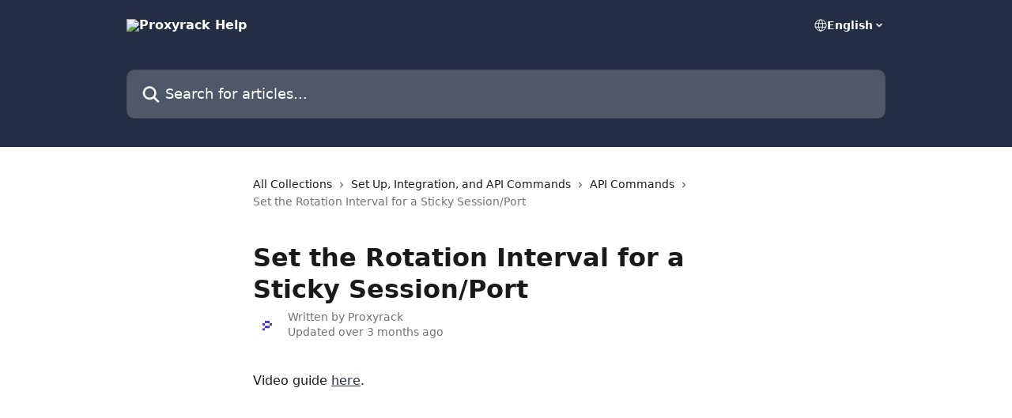

--- FILE ---
content_type: text/html; charset=utf-8
request_url: https://help.proxyrack.com/en/articles/5829865-set-the-rotation-interval-for-a-sticky-session-port
body_size: 15344
content:
<!DOCTYPE html><html lang="en"><head><meta charSet="utf-8" data-next-head=""/><title data-next-head="">Set the Rotation Interval for a Sticky Session/Port | Proxyrack Help</title><meta property="og:title" content="Set the Rotation Interval for a Sticky Session/Port | Proxyrack Help" data-next-head=""/><meta name="twitter:title" content="Set the Rotation Interval for a Sticky Session/Port | Proxyrack Help" data-next-head=""/><meta property="og:description" content="" data-next-head=""/><meta name="twitter:description" content="" data-next-head=""/><meta name="description" content="" data-next-head=""/><meta property="og:type" content="article" data-next-head=""/><meta name="robots" content="all" data-next-head=""/><meta name="viewport" content="width=device-width, initial-scale=1" data-next-head=""/><link href="https://static.intercomassets.com/assets/educate/educate-favicon-64x64-at-2x-52016a3500a250d0b118c0a04ddd13b1a7364a27759483536dd1940bccdefc20.png" rel="icon" data-next-head=""/><link rel="canonical" href="https://help.proxyrack.com/en/articles/5829865-set-the-rotation-interval-for-a-sticky-session-port" data-next-head=""/><link rel="alternate" href="https://help.proxyrack.com/en/articles/5829865-set-the-rotation-interval-for-a-sticky-session-port" hrefLang="en" data-next-head=""/><link rel="alternate" href="https://help.proxyrack.com/de/articles/5829865-textinhalt-legen-sie-das-rotationsintervall-fur-eine-sticky-session-port-fest" hrefLang="de" data-next-head=""/><link rel="alternate" href="https://help.proxyrack.com/hi/articles/5829865-पिन-सत-र-पोर-ट-के-लिए-रोटेशन-अंतराल-सेट-करें" hrefLang="hi" data-next-head=""/><link rel="alternate" href="https://help.proxyrack.com/id/articles/5829865-tetapkan-interval-rotasi-untuk-sesi-port-sticky" hrefLang="id" data-next-head=""/><link rel="alternate" href="https://help.proxyrack.com/zh-CN/articles/5829865-设置粘性会话-端口的轮换间隔" hrefLang="zh-CN" data-next-head=""/><link rel="alternate" href="https://help.proxyrack.com/es/articles/5829865-establecer-el-intervalo-de-rotacion-para-una-sesion-puerto-persistente" hrefLang="es" data-next-head=""/><link rel="alternate" href="https://help.proxyrack.com/vi/articles/5829865-nội-dung-van-bản-dặt-khoảng-thời-gian-xoay-vong-cho-phien-dinh-cổng" hrefLang="vi" data-next-head=""/><link rel="alternate" href="https://help.proxyrack.com/en/articles/5829865-set-the-rotation-interval-for-a-sticky-session-port" hrefLang="x-default" data-next-head=""/><link nonce="LsVfW+YmGNxdJLt3c3IjmPT7UPAY9deYM6QetBGsz+w=" rel="preload" href="https://static.intercomassets.com/_next/static/css/3141721a1e975790.css" as="style"/><link nonce="LsVfW+YmGNxdJLt3c3IjmPT7UPAY9deYM6QetBGsz+w=" rel="stylesheet" href="https://static.intercomassets.com/_next/static/css/3141721a1e975790.css" data-n-g=""/><noscript data-n-css="LsVfW+YmGNxdJLt3c3IjmPT7UPAY9deYM6QetBGsz+w="></noscript><script defer="" nonce="LsVfW+YmGNxdJLt3c3IjmPT7UPAY9deYM6QetBGsz+w=" nomodule="" src="https://static.intercomassets.com/_next/static/chunks/polyfills-42372ed130431b0a.js"></script><script defer="" src="https://static.intercomassets.com/_next/static/chunks/7506.a4d4b38169fb1abb.js" nonce="LsVfW+YmGNxdJLt3c3IjmPT7UPAY9deYM6QetBGsz+w="></script><script src="https://static.intercomassets.com/_next/static/chunks/webpack-667cd6b3774ffaeb.js" nonce="LsVfW+YmGNxdJLt3c3IjmPT7UPAY9deYM6QetBGsz+w=" defer=""></script><script src="https://static.intercomassets.com/_next/static/chunks/framework-1f1b8d38c1d86c61.js" nonce="LsVfW+YmGNxdJLt3c3IjmPT7UPAY9deYM6QetBGsz+w=" defer=""></script><script src="https://static.intercomassets.com/_next/static/chunks/main-2c5e5f2c49cfa8a6.js" nonce="LsVfW+YmGNxdJLt3c3IjmPT7UPAY9deYM6QetBGsz+w=" defer=""></script><script src="https://static.intercomassets.com/_next/static/chunks/pages/_app-e1ef7ba820863143.js" nonce="LsVfW+YmGNxdJLt3c3IjmPT7UPAY9deYM6QetBGsz+w=" defer=""></script><script src="https://static.intercomassets.com/_next/static/chunks/d0502abb-aa607f45f5026044.js" nonce="LsVfW+YmGNxdJLt3c3IjmPT7UPAY9deYM6QetBGsz+w=" defer=""></script><script src="https://static.intercomassets.com/_next/static/chunks/6190-ef428f6633b5a03f.js" nonce="LsVfW+YmGNxdJLt3c3IjmPT7UPAY9deYM6QetBGsz+w=" defer=""></script><script src="https://static.intercomassets.com/_next/static/chunks/5729-6d79ddfe1353a77c.js" nonce="LsVfW+YmGNxdJLt3c3IjmPT7UPAY9deYM6QetBGsz+w=" defer=""></script><script src="https://static.intercomassets.com/_next/static/chunks/2384-242e4a028ba58b01.js" nonce="LsVfW+YmGNxdJLt3c3IjmPT7UPAY9deYM6QetBGsz+w=" defer=""></script><script src="https://static.intercomassets.com/_next/static/chunks/4835-9db7cd232aae5617.js" nonce="LsVfW+YmGNxdJLt3c3IjmPT7UPAY9deYM6QetBGsz+w=" defer=""></script><script src="https://static.intercomassets.com/_next/static/chunks/2735-6fafbb9ff4abfca1.js" nonce="LsVfW+YmGNxdJLt3c3IjmPT7UPAY9deYM6QetBGsz+w=" defer=""></script><script src="https://static.intercomassets.com/_next/static/chunks/pages/%5BhelpCenterIdentifier%5D/%5Blocale%5D/articles/%5BarticleSlug%5D-0426bb822f2fd459.js" nonce="LsVfW+YmGNxdJLt3c3IjmPT7UPAY9deYM6QetBGsz+w=" defer=""></script><script src="https://static.intercomassets.com/_next/static/7e1K3eo3oeKlAsbhZbrHM/_buildManifest.js" nonce="LsVfW+YmGNxdJLt3c3IjmPT7UPAY9deYM6QetBGsz+w=" defer=""></script><script src="https://static.intercomassets.com/_next/static/7e1K3eo3oeKlAsbhZbrHM/_ssgManifest.js" nonce="LsVfW+YmGNxdJLt3c3IjmPT7UPAY9deYM6QetBGsz+w=" defer=""></script><meta name="sentry-trace" content="141618ce8ec9ac2dd520c69f94aa4d9e-ff3db8c28c274909-0"/><meta name="baggage" content="sentry-environment=production,sentry-release=389cbaa7c7b88427c31f6ff365d99b3236e2d519,sentry-public_key=187f842308a64dea9f1f64d4b1b9c298,sentry-trace_id=141618ce8ec9ac2dd520c69f94aa4d9e,sentry-org_id=2129,sentry-sampled=false,sentry-sample_rand=0.6508359793070054,sentry-sample_rate=0"/><style id="__jsx-514281621">:root{--body-bg: rgb(255, 255, 255);
--body-image: none;
--body-bg-rgb: 255, 255, 255;
--body-border: rgb(230, 230, 230);
--body-primary-color: #1a1a1a;
--body-secondary-color: #737373;
--body-reaction-bg: rgb(242, 242, 242);
--body-reaction-text-color: rgb(64, 64, 64);
--body-toc-active-border: #737373;
--body-toc-inactive-border: #f2f2f2;
--body-toc-inactive-color: #737373;
--body-toc-active-font-weight: 400;
--body-table-border: rgb(204, 204, 204);
--body-color: hsl(0, 0%, 0%);
--footer-bg: rgb(255, 255, 255);
--footer-image: none;
--footer-border: rgb(230, 230, 230);
--footer-color: hsl(211, 10%, 61%);
--header-bg: rgb(35, 45, 67);
--header-image: url(https://downloads.intercomcdn.com/i/o/305972/108370142eb439f19acf3f0b/6156d3233346db1be4974492530a3cd7.png);
--header-color: hsl(0, 0%, 100%);
--collection-card-bg: rgb(255, 255, 255);
--collection-card-image: none;
--collection-card-color: hsl(221, 31%, 20%);
--card-bg: rgb(255, 255, 255);
--card-border-color: rgb(230, 230, 230);
--card-border-inner-radius: 6px;
--card-border-radius: 8px;
--card-shadow: 0 1px 2px 0 rgb(0 0 0 / 0.05);
--search-bar-border-radius: 10px;
--search-bar-width: 100%;
--ticket-blue-bg-color: #dce1f9;
--ticket-blue-text-color: #334bfa;
--ticket-green-bg-color: #d7efdc;
--ticket-green-text-color: #0f7134;
--ticket-orange-bg-color: #ffebdb;
--ticket-orange-text-color: #b24d00;
--ticket-red-bg-color: #ffdbdb;
--ticket-red-text-color: #df2020;
--header-height: 245px;
--header-subheader-background-color: ;
--header-subheader-font-color: ;
--content-block-color: hsl(0, 0%, 0%);
--content-block-button-color: hsl(0, 0%, 0%);
--content-block-button-radius: nullpx;
--primary-color: hsl(221, 31%, 20%);
--primary-color-alpha-10: hsla(221, 31%, 20%, 0.1);
--primary-color-alpha-60: hsla(221, 31%, 20%, 0.6);
--text-on-primary-color: #ffffff}</style><style id="__jsx-1611979459">:root{--font-family-primary: system-ui, "Segoe UI", "Roboto", "Helvetica", "Arial", sans-serif, "Apple Color Emoji", "Segoe UI Emoji", "Segoe UI Symbol"}</style><style id="__jsx-2466147061">:root{--font-family-secondary: system-ui, "Segoe UI", "Roboto", "Helvetica", "Arial", sans-serif, "Apple Color Emoji", "Segoe UI Emoji", "Segoe UI Symbol"}</style><style id="__jsx-cf6f0ea00fa5c760">.fade-background.jsx-cf6f0ea00fa5c760{background:radial-gradient(333.38%100%at 50%0%,rgba(var(--body-bg-rgb),0)0%,rgba(var(--body-bg-rgb),.00925356)11.67%,rgba(var(--body-bg-rgb),.0337355)21.17%,rgba(var(--body-bg-rgb),.0718242)28.85%,rgba(var(--body-bg-rgb),.121898)35.03%,rgba(var(--body-bg-rgb),.182336)40.05%,rgba(var(--body-bg-rgb),.251516)44.25%,rgba(var(--body-bg-rgb),.327818)47.96%,rgba(var(--body-bg-rgb),.409618)51.51%,rgba(var(--body-bg-rgb),.495297)55.23%,rgba(var(--body-bg-rgb),.583232)59.47%,rgba(var(--body-bg-rgb),.671801)64.55%,rgba(var(--body-bg-rgb),.759385)70.81%,rgba(var(--body-bg-rgb),.84436)78.58%,rgba(var(--body-bg-rgb),.9551)88.2%,rgba(var(--body-bg-rgb),1)100%),var(--header-image),var(--header-bg);background-size:cover;background-position-x:center}</style><style id="__jsx-4bed0c08ce36899e">.article_body a:not(.intercom-h2b-button){color:var(--primary-color)}article a.intercom-h2b-button{background-color:var(--primary-color);border:0}.zendesk-article table{overflow-x:scroll!important;display:block!important;height:auto!important}.intercom-interblocks-unordered-nested-list ul,.intercom-interblocks-ordered-nested-list ol{margin-top:16px;margin-bottom:16px}.intercom-interblocks-unordered-nested-list ul .intercom-interblocks-unordered-nested-list ul,.intercom-interblocks-unordered-nested-list ul .intercom-interblocks-ordered-nested-list ol,.intercom-interblocks-ordered-nested-list ol .intercom-interblocks-ordered-nested-list ol,.intercom-interblocks-ordered-nested-list ol .intercom-interblocks-unordered-nested-list ul{margin-top:0;margin-bottom:0}.intercom-interblocks-image a:focus{outline-offset:3px}</style></head><body><div id="__next"><div dir="ltr" class="h-full w-full"><a href="#main-content" class="sr-only font-bold text-header-color focus:not-sr-only focus:absolute focus:left-4 focus:top-4 focus:z-50" aria-roledescription="Link, Press control-option-right-arrow to exit">Skip to main content</a><main class="header__lite"><header id="header" data-testid="header" class="jsx-cf6f0ea00fa5c760 flex flex-col text-header-color"><div class="jsx-cf6f0ea00fa5c760 relative flex grow flex-col mb-9 bg-header-bg bg-header-image bg-cover bg-center pb-9"><div id="sr-announcement" aria-live="polite" class="jsx-cf6f0ea00fa5c760 sr-only"></div><div class="jsx-cf6f0ea00fa5c760 flex h-full flex-col items-center marker:shrink-0"><section class="relative flex w-full flex-col mb-6 pb-6"><div class="header__meta_wrapper flex justify-center px-5 pt-6 leading-none sm:px-10"><div class="flex items-center w-240" data-testid="subheader-container"><div class="mo__body header__site_name"><div class="header__logo"><a href="/en/"><img src="https://downloads.intercomcdn.com/i/o/304522/c2957e4c84831a00cb5d19c1/985dd15ab911b7b9daa3363f9b9f447a.png" height="153" alt="Proxyrack Help"/></a></div></div><div><div class="flex items-center font-semibold"><div class="flex items-center md:hidden" data-testid="small-screen-children"><button class="flex items-center border-none bg-transparent px-1.5" data-testid="hamburger-menu-button" aria-label="Open menu"><svg width="24" height="24" viewBox="0 0 16 16" xmlns="http://www.w3.org/2000/svg" class="fill-current"><path d="M1.86861 2C1.38889 2 1 2.3806 1 2.85008C1 3.31957 1.38889 3.70017 1.86861 3.70017H14.1314C14.6111 3.70017 15 3.31957 15 2.85008C15 2.3806 14.6111 2 14.1314 2H1.86861Z"></path><path d="M1 8C1 7.53051 1.38889 7.14992 1.86861 7.14992H14.1314C14.6111 7.14992 15 7.53051 15 8C15 8.46949 14.6111 8.85008 14.1314 8.85008H1.86861C1.38889 8.85008 1 8.46949 1 8Z"></path><path d="M1 13.1499C1 12.6804 1.38889 12.2998 1.86861 12.2998H14.1314C14.6111 12.2998 15 12.6804 15 13.1499C15 13.6194 14.6111 14 14.1314 14H1.86861C1.38889 14 1 13.6194 1 13.1499Z"></path></svg></button><div class="fixed right-0 top-0 z-50 h-full w-full hidden" data-testid="hamburger-menu"><div class="flex h-full w-full justify-end bg-black bg-opacity-30"><div class="flex h-fit w-full flex-col bg-white opacity-100 sm:h-full sm:w-1/2"><button class="text-body-font flex items-center self-end border-none bg-transparent pr-6 pt-6" data-testid="hamburger-menu-close-button" aria-label="Close menu"><svg width="24" height="24" viewBox="0 0 16 16" xmlns="http://www.w3.org/2000/svg"><path d="M3.5097 3.5097C3.84165 3.17776 4.37984 3.17776 4.71178 3.5097L7.99983 6.79775L11.2879 3.5097C11.6198 3.17776 12.158 3.17776 12.49 3.5097C12.8219 3.84165 12.8219 4.37984 12.49 4.71178L9.20191 7.99983L12.49 11.2879C12.8219 11.6198 12.8219 12.158 12.49 12.49C12.158 12.8219 11.6198 12.8219 11.2879 12.49L7.99983 9.20191L4.71178 12.49C4.37984 12.8219 3.84165 12.8219 3.5097 12.49C3.17776 12.158 3.17776 11.6198 3.5097 11.2879L6.79775 7.99983L3.5097 4.71178C3.17776 4.37984 3.17776 3.84165 3.5097 3.5097Z"></path></svg></button><nav class="flex flex-col pl-4 text-black"><div class="relative cursor-pointer has-[:focus]:outline"><select class="peer absolute z-10 block h-6 w-full cursor-pointer opacity-0 md:text-base" aria-label="Change language" id="language-selector"><option value="/en/articles/5829865-set-the-rotation-interval-for-a-sticky-session-port" class="text-black" selected="">English</option><option value="/de/articles/5829865-textinhalt-legen-sie-das-rotationsintervall-fur-eine-sticky-session-port-fest" class="text-black">Deutsch</option><option value="/hi/articles/5829865-पिन-सत-र-पोर-ट-के-लिए-रोटेशन-अंतराल-सेट-करें" class="text-black">hi</option><option value="/id/articles/5829865-tetapkan-interval-rotasi-untuk-sesi-port-sticky" class="text-black">Bahasa Indonesia</option><option value="/zh-CN/articles/5829865-设置粘性会话-端口的轮换间隔" class="text-black">简体中文</option><option value="/es/articles/5829865-establecer-el-intervalo-de-rotacion-para-una-sesion-puerto-persistente" class="text-black">Español</option><option value="/vi/articles/5829865-nội-dung-van-bản-dặt-khoảng-thời-gian-xoay-vong-cho-phien-dinh-cổng" class="text-black">Tiếng Việt</option></select><div class="mb-10 ml-5 flex items-center gap-1 text-md hover:opacity-80 peer-hover:opacity-80 md:m-0 md:ml-3 md:text-base" aria-hidden="true"><svg id="locale-picker-globe" width="16" height="16" viewBox="0 0 16 16" fill="none" xmlns="http://www.w3.org/2000/svg" class="shrink-0" aria-hidden="true"><path d="M8 15C11.866 15 15 11.866 15 8C15 4.13401 11.866 1 8 1C4.13401 1 1 4.13401 1 8C1 11.866 4.13401 15 8 15Z" stroke="currentColor" stroke-linecap="round" stroke-linejoin="round"></path><path d="M8 15C9.39949 15 10.534 11.866 10.534 8C10.534 4.13401 9.39949 1 8 1C6.60051 1 5.466 4.13401 5.466 8C5.466 11.866 6.60051 15 8 15Z" stroke="currentColor" stroke-linecap="round" stroke-linejoin="round"></path><path d="M1.448 5.75989H14.524" stroke="currentColor" stroke-linecap="round" stroke-linejoin="round"></path><path d="M1.448 10.2402H14.524" stroke="currentColor" stroke-linecap="round" stroke-linejoin="round"></path></svg>English<svg id="locale-picker-arrow" width="16" height="16" viewBox="0 0 16 16" fill="none" xmlns="http://www.w3.org/2000/svg" class="shrink-0" aria-hidden="true"><path d="M5 6.5L8.00093 9.5L11 6.50187" stroke="currentColor" stroke-width="1.5" stroke-linecap="round" stroke-linejoin="round"></path></svg></div></div></nav></div></div></div></div><nav class="hidden items-center md:flex" data-testid="large-screen-children"><div class="relative cursor-pointer has-[:focus]:outline"><select class="peer absolute z-10 block h-6 w-full cursor-pointer opacity-0 md:text-base" aria-label="Change language" id="language-selector"><option value="/en/articles/5829865-set-the-rotation-interval-for-a-sticky-session-port" class="text-black" selected="">English</option><option value="/de/articles/5829865-textinhalt-legen-sie-das-rotationsintervall-fur-eine-sticky-session-port-fest" class="text-black">Deutsch</option><option value="/hi/articles/5829865-पिन-सत-र-पोर-ट-के-लिए-रोटेशन-अंतराल-सेट-करें" class="text-black">hi</option><option value="/id/articles/5829865-tetapkan-interval-rotasi-untuk-sesi-port-sticky" class="text-black">Bahasa Indonesia</option><option value="/zh-CN/articles/5829865-设置粘性会话-端口的轮换间隔" class="text-black">简体中文</option><option value="/es/articles/5829865-establecer-el-intervalo-de-rotacion-para-una-sesion-puerto-persistente" class="text-black">Español</option><option value="/vi/articles/5829865-nội-dung-van-bản-dặt-khoảng-thời-gian-xoay-vong-cho-phien-dinh-cổng" class="text-black">Tiếng Việt</option></select><div class="mb-10 ml-5 flex items-center gap-1 text-md hover:opacity-80 peer-hover:opacity-80 md:m-0 md:ml-3 md:text-base" aria-hidden="true"><svg id="locale-picker-globe" width="16" height="16" viewBox="0 0 16 16" fill="none" xmlns="http://www.w3.org/2000/svg" class="shrink-0" aria-hidden="true"><path d="M8 15C11.866 15 15 11.866 15 8C15 4.13401 11.866 1 8 1C4.13401 1 1 4.13401 1 8C1 11.866 4.13401 15 8 15Z" stroke="currentColor" stroke-linecap="round" stroke-linejoin="round"></path><path d="M8 15C9.39949 15 10.534 11.866 10.534 8C10.534 4.13401 9.39949 1 8 1C6.60051 1 5.466 4.13401 5.466 8C5.466 11.866 6.60051 15 8 15Z" stroke="currentColor" stroke-linecap="round" stroke-linejoin="round"></path><path d="M1.448 5.75989H14.524" stroke="currentColor" stroke-linecap="round" stroke-linejoin="round"></path><path d="M1.448 10.2402H14.524" stroke="currentColor" stroke-linecap="round" stroke-linejoin="round"></path></svg>English<svg id="locale-picker-arrow" width="16" height="16" viewBox="0 0 16 16" fill="none" xmlns="http://www.w3.org/2000/svg" class="shrink-0" aria-hidden="true"><path d="M5 6.5L8.00093 9.5L11 6.50187" stroke="currentColor" stroke-width="1.5" stroke-linecap="round" stroke-linejoin="round"></path></svg></div></div></nav></div></div></div></div></section><section class="relative mx-5 flex h-full w-full flex-col items-center px-5 sm:px-10"><div class="flex h-full max-w-full flex-col w-240" data-testid="main-header-container"><div id="search-bar" class="relative w-full"><form action="/en/" autoComplete="off"><div class="flex w-full flex-col"><div class="relative flex w-full sm:w-search-bar"><label for="search-input" class="sr-only">Search for articles...</label><input id="search-input" type="text" autoComplete="off" class="peer w-full rounded-search-bar border border-black-alpha-8 bg-white-alpha-20 p-4 ps-12 font-secondary text-lg text-header-color shadow-search-bar outline-none transition ease-linear placeholder:text-header-color hover:bg-white-alpha-27 hover:shadow-search-bar-hover focus:border-transparent focus:bg-white focus:text-black-10 focus:shadow-search-bar-focused placeholder:focus:text-black-45" placeholder="Search for articles..." name="q" aria-label="Search for articles..." value=""/><div class="absolute inset-y-0 start-0 flex items-center fill-header-color peer-focus-visible:fill-black-45 pointer-events-none ps-5"><svg width="22" height="21" viewBox="0 0 22 21" xmlns="http://www.w3.org/2000/svg" class="fill-inherit" aria-hidden="true"><path fill-rule="evenodd" clip-rule="evenodd" d="M3.27485 8.7001C3.27485 5.42781 5.92757 2.7751 9.19985 2.7751C12.4721 2.7751 15.1249 5.42781 15.1249 8.7001C15.1249 11.9724 12.4721 14.6251 9.19985 14.6251C5.92757 14.6251 3.27485 11.9724 3.27485 8.7001ZM9.19985 0.225098C4.51924 0.225098 0.724854 4.01948 0.724854 8.7001C0.724854 13.3807 4.51924 17.1751 9.19985 17.1751C11.0802 17.1751 12.8176 16.5627 14.2234 15.5265L19.0981 20.4013C19.5961 20.8992 20.4033 20.8992 20.9013 20.4013C21.3992 19.9033 21.3992 19.0961 20.9013 18.5981L16.0264 13.7233C17.0625 12.3176 17.6749 10.5804 17.6749 8.7001C17.6749 4.01948 13.8805 0.225098 9.19985 0.225098Z"></path></svg></div></div></div></form></div></div></section></div></div></header><div class="z-1 flex shrink-0 grow basis-auto justify-center px-5 sm:px-10"><section data-testid="main-content" id="main-content" class="max-w-full w-240"><section data-testid="article-section" class="section section__article"><div class="justify-center flex"><div class="relative z-3 w-full lg:max-w-160 "><div class="flex pb-6 max-md:pb-2 lg:max-w-160"><div tabindex="-1" class="focus:outline-none"><div class="flex flex-wrap items-baseline pb-4 text-base" tabindex="0" role="navigation" aria-label="Breadcrumb"><a href="/en/" class="pr-2 text-body-primary-color no-underline hover:text-body-secondary-color">All Collections</a><div class="pr-2" aria-hidden="true"><svg width="6" height="10" viewBox="0 0 6 10" class="block h-2 w-2 fill-body-secondary-color rtl:rotate-180" xmlns="http://www.w3.org/2000/svg"><path fill-rule="evenodd" clip-rule="evenodd" d="M0.648862 0.898862C0.316916 1.23081 0.316916 1.769 0.648862 2.10094L3.54782 4.9999L0.648862 7.89886C0.316916 8.23081 0.316917 8.769 0.648862 9.10094C0.980808 9.43289 1.519 9.43289 1.85094 9.10094L5.35094 5.60094C5.68289 5.269 5.68289 4.73081 5.35094 4.39886L1.85094 0.898862C1.519 0.566916 0.980807 0.566916 0.648862 0.898862Z"></path></svg></div><a href="https://help.proxyrack.com/en/collections/5479235-set-up-integration-and-api-commands" class="pr-2 text-body-primary-color no-underline hover:text-body-secondary-color" data-testid="breadcrumb-0">Set Up, Integration, and API Commands</a><div class="pr-2" aria-hidden="true"><svg width="6" height="10" viewBox="0 0 6 10" class="block h-2 w-2 fill-body-secondary-color rtl:rotate-180" xmlns="http://www.w3.org/2000/svg"><path fill-rule="evenodd" clip-rule="evenodd" d="M0.648862 0.898862C0.316916 1.23081 0.316916 1.769 0.648862 2.10094L3.54782 4.9999L0.648862 7.89886C0.316916 8.23081 0.316917 8.769 0.648862 9.10094C0.980808 9.43289 1.519 9.43289 1.85094 9.10094L5.35094 5.60094C5.68289 5.269 5.68289 4.73081 5.35094 4.39886L1.85094 0.898862C1.519 0.566916 0.980807 0.566916 0.648862 0.898862Z"></path></svg></div><a href="https://help.proxyrack.com/en/collections/3262707-api-commands" class="pr-2 text-body-primary-color no-underline hover:text-body-secondary-color" data-testid="breadcrumb-1">API Commands</a><div class="pr-2" aria-hidden="true"><svg width="6" height="10" viewBox="0 0 6 10" class="block h-2 w-2 fill-body-secondary-color rtl:rotate-180" xmlns="http://www.w3.org/2000/svg"><path fill-rule="evenodd" clip-rule="evenodd" d="M0.648862 0.898862C0.316916 1.23081 0.316916 1.769 0.648862 2.10094L3.54782 4.9999L0.648862 7.89886C0.316916 8.23081 0.316917 8.769 0.648862 9.10094C0.980808 9.43289 1.519 9.43289 1.85094 9.10094L5.35094 5.60094C5.68289 5.269 5.68289 4.73081 5.35094 4.39886L1.85094 0.898862C1.519 0.566916 0.980807 0.566916 0.648862 0.898862Z"></path></svg></div><div class="text-body-secondary-color">Set the Rotation Interval for a Sticky Session/Port</div></div></div></div><div class=""><div class="article intercom-force-break"><div class="mb-10 max-lg:mb-6"><div class="flex flex-col gap-4"><div class="flex flex-col"><h1 class="mb-1 font-primary text-2xl font-bold leading-10 text-body-primary-color">Set the Rotation Interval for a Sticky Session/Port</h1></div><div class="avatar"><div class="avatar__photo"><img width="24" height="24" src="https://static.intercomassets.com/avatars/7557484/square_128/Proxyrack-Icon-Default_1x-1736941514.jpg" alt="Proxyrack avatar" class="inline-flex items-center justify-center rounded-full bg-primary text-lg font-bold leading-6 text-primary-text shadow-solid-2 shadow-body-bg [&amp;:nth-child(n+2)]:hidden lg:[&amp;:nth-child(n+2)]:inline-flex h-8 w-8 sm:h-9 sm:w-9"/></div><div class="avatar__info -mt-0.5 text-base"><span class="text-body-secondary-color"><div>Written by <span>Proxyrack</span></div> <!-- -->Updated over 3 months ago</span></div></div></div></div><div class="jsx-4bed0c08ce36899e "><div class="jsx-4bed0c08ce36899e article_body"><article class="jsx-4bed0c08ce36899e "><div class="intercom-interblocks-paragraph no-margin intercom-interblocks-align-left"><p>Video guide <a href="https://youtu.be/XLQRaOFtOlE" rel="nofollow noopener noreferrer" target="_blank">here</a>.</p></div><div class="intercom-interblocks-video"><iframe src="https://www.youtube.com/embed/XLQRaOFtOlE" frameborder="0" allowfullscreen="allowfullscreen" referrerPolicy="strict-origin-when-cross-origin"></iframe></div><div class="intercom-interblocks-paragraph no-margin intercom-interblocks-align-left"><p> </p></div><div class="intercom-interblocks-paragraph no-margin intercom-interblocks-align-left"><p> </p></div><div class="intercom-interblocks-paragraph no-margin intercom-interblocks-align-left"><p>A sticky port will connect you to an external IP address that will remain static for a set amount of time and then rotate. You can set how long it will take for the port to rotate in one of two ways:</p></div><div class="intercom-interblocks-ordered-nested-list"><ol><li><div class="intercom-interblocks-paragraph no-margin intercom-interblocks-align-left"><p>Through your dashboard</p></div></li><li><div class="intercom-interblocks-paragraph no-margin intercom-interblocks-align-left"><p>Using the Proxyrack API</p></div></li></ol></div><div class="intercom-interblocks-callout" style="background-color:#e3e7fa80;border-color:#334bfa33"><div class="intercom-interblocks-paragraph no-margin intercom-interblocks-align-left"><p><b>Please note: The minimum rotation interval is 3 minutes or 180 seconds. There is no maximum. However, if you are using residential proxies, the IP you are connected to may go offline in the middle of your rotation interval.</b></p></div></div><div class="intercom-interblocks-subheading intercom-interblocks-align-left"><h2 id="h_3f215187e3">Dashboard</h2></div><div class="intercom-interblocks-paragraph no-margin intercom-interblocks-align-left"><p>In your dashboard, select the proxies you would like to use from the left-hand navigation menu. Once there, click on the &quot;Settings&quot; tab and make sure that &quot;Sticky Ports&quot; are highlighted, like you see below.</p></div><div class="intercom-interblocks-image intercom-interblocks-align-left"><a href="https://downloads.intercomcdn.com/i/o/nyaxvw9f/1779300947/b5f96904b3603d2ce1f3a9796151/Screenshot+2025-10-15+at+13_22_15.png?expires=1768947300&amp;signature=5f66849b3665dede222adf231bcdba32d32947841f54718ee29951c7e9e52a77&amp;req=dScgH8p%2BnYhbXvMW1HO4zUYDlxM7ujOwX0ZUl%2F%2FqDCq23JZi2j837HWZigDk%0AbITJl7SZ6NFqfCznPsI%3D%0A" target="_blank" rel="noreferrer nofollow noopener"><img src="https://downloads.intercomcdn.com/i/o/nyaxvw9f/1779300947/b5f96904b3603d2ce1f3a9796151/Screenshot+2025-10-15+at+13_22_15.png?expires=1768947300&amp;signature=5f66849b3665dede222adf231bcdba32d32947841f54718ee29951c7e9e52a77&amp;req=dScgH8p%2BnYhbXvMW1HO4zUYDlxM7ujOwX0ZUl%2F%2FqDCq23JZi2j837HWZigDk%0AbITJl7SZ6NFqfCznPsI%3D%0A" width="2112" height="876"/></a></div><div class="intercom-interblocks-paragraph no-margin intercom-interblocks-align-left"><p> </p></div><div class="intercom-interblocks-paragraph no-margin intercom-interblocks-align-left"><p>Under where it says &quot;Sticky Ports&quot; you will see a list of the ports set up. Click on &#x27;Add Settings&#x27; or select one of the existing ones and edit it on the 3 dots icon. <br/>You can choose an option to set the rotation interval for that specific port or all of your ports. <br/>Keep in mind that to apply that setting for all your ports you should enable that option at the bottom of the box.</p></div><div class="intercom-interblocks-image intercom-interblocks-align-left"><a href="https://downloads.intercomcdn.com/i/o/nyaxvw9f/1779307971/840450c0c3a41ec6460d3a7d0eb8/Screenshot+2025-10-15+at+13_24_22.png?expires=1768947300&amp;signature=99ba5102359d63167c4b2e6a967cabec25d1b9202374d6a39c79a3b08bbc2df9&amp;req=dScgH8p%2BmohYWPMW1HO4zedxewOvfooyOV%2FJR5n0QuUpcfjV%2Faizk5sj%2BMIo%0ApYUgyk3bEpQzHOcmq54%3D%0A" target="_blank" rel="noreferrer nofollow noopener"><img src="https://downloads.intercomcdn.com/i/o/nyaxvw9f/1779307971/840450c0c3a41ec6460d3a7d0eb8/Screenshot+2025-10-15+at+13_24_22.png?expires=1768947300&amp;signature=99ba5102359d63167c4b2e6a967cabec25d1b9202374d6a39c79a3b08bbc2df9&amp;req=dScgH8p%2BmohYWPMW1HO4zedxewOvfooyOV%2FJR5n0QuUpcfjV%2Faizk5sj%2BMIo%0ApYUgyk3bEpQzHOcmq54%3D%0A" width="784" height="1360"/></a></div><div class="intercom-interblocks-paragraph no-margin intercom-interblocks-align-left"><p>  </p></div><div class="intercom-interblocks-paragraph no-margin intercom-interblocks-align-left"><p>Click on the &#x27;Rotation Interval&#x27; box and you will see a dropdown appear. </p></div><div class="intercom-interblocks-image intercom-interblocks-align-left"><a href="https://downloads.intercomcdn.com/i/o/nyaxvw9f/1779331126/b8eff3ecb8aca0b6d5bfa83848f1/Screenshot+2025-10-15+at+13_41_56.png?expires=1768947300&amp;signature=d4df3fe9a40828e8b63077f59435158d95c50480da48569b7ec941927e5926e7&amp;req=dScgH8p9nIBdX%2FMW1HO4zXkWJEgb8Av3BcGNp2wrQAlBree6oaUXcvCokKGi%0ADOwYePMDDsI5akLirS0%3D%0A" target="_blank" rel="noreferrer nofollow noopener"><img src="https://downloads.intercomcdn.com/i/o/nyaxvw9f/1779331126/b8eff3ecb8aca0b6d5bfa83848f1/Screenshot+2025-10-15+at+13_41_56.png?expires=1768947300&amp;signature=d4df3fe9a40828e8b63077f59435158d95c50480da48569b7ec941927e5926e7&amp;req=dScgH8p9nIBdX%2FMW1HO4zXkWJEgb8Av3BcGNp2wrQAlBree6oaUXcvCokKGi%0ADOwYePMDDsI5akLirS0%3D%0A" width="774" height="1358"/></a></div><div class="intercom-interblocks-paragraph no-margin intercom-interblocks-align-left"><p> </p></div><div class="intercom-interblocks-paragraph no-margin intercom-interblocks-align-left"><p>Select the port number and rotation interval that you would like and click &quot;Save&quot;.</p></div><div class="intercom-interblocks-image intercom-interblocks-align-left"><a href="https://downloads.intercomcdn.com/i/o/nyaxvw9f/1779334153/1f80344870da893ca5b84e613579/Screenshot+2025-10-15+at+13_43_00.png?expires=1768947300&amp;signature=1c1809aeef03c29aa1295e9eae3a265113185752fb3a7c4ba1980e775defa383&amp;req=dScgH8p9mYBaWvMW1HO4zcidF6Qqh4RZlZQurgJ1QA47GUWpR6%2ByWkSadycj%0AW%2FasbTxEN1HErhi2AAQ%3D%0A" target="_blank" rel="noreferrer nofollow noopener"><img src="https://downloads.intercomcdn.com/i/o/nyaxvw9f/1779334153/1f80344870da893ca5b84e613579/Screenshot+2025-10-15+at+13_43_00.png?expires=1768947300&amp;signature=1c1809aeef03c29aa1295e9eae3a265113185752fb3a7c4ba1980e775defa383&amp;req=dScgH8p9mYBaWvMW1HO4zcidF6Qqh4RZlZQurgJ1QA47GUWpR6%2ByWkSadycj%0AW%2FasbTxEN1HErhi2AAQ%3D%0A" width="788" height="1362"/></a></div><div class="intercom-interblocks-paragraph no-margin intercom-interblocks-align-left"><p> </p></div><div class="intercom-interblocks-paragraph no-margin intercom-interblocks-align-left"><p>This will set the rotation interval for just the port that you have entered.</p></div><div class="intercom-interblocks-paragraph no-margin intercom-interblocks-align-left"><p> </p></div><div class="intercom-interblocks-paragraph no-margin intercom-interblocks-align-left"><p> </p></div><div class="intercom-interblocks-subheading intercom-interblocks-align-left"><h2 id="h_b0bea1aadb">Proxyrack API</h2></div><div class="intercom-interblocks-paragraph no-margin intercom-interblocks-align-left"><p>You can set the rotation interval by adjusting your username wherever you have configured your proxies using either the dash syntax or the semicolon syntax:</p></div><div class="intercom-interblocks-ordered-nested-list"><ol><li><div class="intercom-interblocks-paragraph no-margin intercom-interblocks-align-left"><p>Dash Syntax: Add &quot;-refreshMinutes-{number of minutes}&quot; or &quot;-refreshSeconds-{number of seconds}&quot; after your username</p></div></li><li><div class="intercom-interblocks-paragraph no-margin intercom-interblocks-align-left"><p>Semicolon Syntax: Add &quot;;refreshMinutes={number of minutes}&quot; or &quot;;refreshSeconds={number of seconds}&quot; after your username</p></div></li></ol></div><div class="intercom-interblocks-callout" style="background-color:#e3e7fa80;border-color:#334bfa33"><div class="intercom-interblocks-paragraph no-margin intercom-interblocks-align-left"><p>Please note that cURL is used below as an example. You do not need to use cURL in order to set the rotation interval. You can do this wherever you have configured your proxies, such as in a browser, code, etc.</p></div></div><div class="intercom-interblocks-paragraph no-margin intercom-interblocks-align-left"><p><b>Examples</b></p></div><div class="intercom-interblocks-paragraph no-margin intercom-interblocks-align-left"><p>Unmetered Residential: <br/>​Dash Syntax: <code>curl -x unmetered.residential.proxyrack.net:10000 -U &#x27;username-refreshSeconds-180:passsword&#x27; http://example.com</code><br/>​Semicolon Syntax: <code>curl -x unmetered.residential.proxyrack.net:10000 -U &#x27;username;refreshMinutes=10:passsword&#x27; http://example.com</code></p></div><div class="intercom-interblocks-paragraph no-margin intercom-interblocks-align-left"><p> </p></div><div class="intercom-interblocks-paragraph no-margin intercom-interblocks-align-left"><p> </p></div><div class="intercom-interblocks-paragraph no-margin intercom-interblocks-align-left"><p>Premium Residential: <br/>​​Dash Syntax: <code>curl -x premium.residential.proxyrack.net:10000 -U &#x27;username-refreshSeconds-180:passsword&#x27; http://example.com</code><br/>​Semicolon Syntax: ​<code>curl -x premium.residential.proxyrack.net:10000 -U &#x27;username;refreshMinutes=10:passsword&#x27; http://example.com</code></p></div><div class="intercom-interblocks-paragraph no-margin intercom-interblocks-align-left"><p> </p></div><div class="intercom-interblocks-paragraph no-margin intercom-interblocks-align-left"><p> </p></div><div class="intercom-interblocks-paragraph no-margin intercom-interblocks-align-left"><p>Private Unmetered Residential: <br/>​​Dash Syntax: <code>curl -x private.residential.proxyrack.net:10000 -U &#x27;username-refreshSeconds-180:passsword&#x27; http://example.com</code><br/>​​Semicolon Syntax: <code>curl -x private.residential.proxyrack.net:10000 -U &#x27;username;refreshMinutes=10:passsword&#x27; http://example.com</code></p></div><div class="intercom-interblocks-paragraph no-margin intercom-interblocks-align-left"><p> </p></div><div class="intercom-interblocks-paragraph no-margin intercom-interblocks-align-left"><p> </p></div><div class="intercom-interblocks-paragraph no-margin intercom-interblocks-align-left"><p>USA Rotating Datacenter: <br/>​​Dash Syntax: <code>curl -x usa.rotating.proxyrack.net:10000 -U &#x27;username-refreshSeconds-180:passsword&#x27; http://example.com</code><br/>​Semicolon Syntax: ​<code>curl -x usa.rotating.proxyrack.net:10000 -U &#x27;username;refreshMinutes=10:passsword&#x27; http://example.com</code></p></div><div class="intercom-interblocks-paragraph no-margin intercom-interblocks-align-left"><p> </p></div><div class="intercom-interblocks-paragraph no-margin intercom-interblocks-align-left"><p> </p></div><div class="intercom-interblocks-paragraph no-margin intercom-interblocks-align-left"><p>Global Rotating Datacenter: <br/>​​Dash Syntax: <code>curl -x global.rotating.proxyrack.net:10000 -U &#x27;username-refreshSeconds-180:passsword&#x27; http://example.com</code><br/>​​Semicolon Syntax: <code>curl -x global.rotating.proxyrack.net:10000 -U &#x27;username;refreshMinutes=10:passsword&#x27; http://example.com</code></p></div><div class="intercom-interblocks-paragraph no-margin intercom-interblocks-align-left"><p> </p></div></article></div></div></div></div><div class="intercom-reaction-picker -mb-4 -ml-4 -mr-4 mt-6 rounded-card sm:-mb-2 sm:-ml-1 sm:-mr-1 sm:mt-8" role="group" aria-label="feedback form"><div class="intercom-reaction-prompt">Did this answer your question?</div><div class="intercom-reactions-container"><button class="intercom-reaction" aria-label="Disappointed Reaction" tabindex="0" data-reaction-text="disappointed" aria-pressed="false"><span title="Disappointed">😞</span></button><button class="intercom-reaction" aria-label="Neutral Reaction" tabindex="0" data-reaction-text="neutral" aria-pressed="false"><span title="Neutral">😐</span></button><button class="intercom-reaction" aria-label="Smiley Reaction" tabindex="0" data-reaction-text="smiley" aria-pressed="false"><span title="Smiley">😃</span></button></div></div></div></div></section></section></div><footer id="footer" class="mt-24 shrink-0 bg-footer-bg px-0 py-12 text-left text-base text-footer-color"><div class="shrink-0 grow basis-auto px-5 sm:px-10"><div class="mx-auto max-w-240 sm:w-auto"><div><div class="text-center" data-testid="simple-footer-layout"><div class="align-middle text-lg text-footer-color"><a class="no-underline" href="/en/"><img data-testid="logo-img" src="https://downloads.intercomcdn.com/i/o/304522/c2957e4c84831a00cb5d19c1/985dd15ab911b7b9daa3363f9b9f447a.png" alt="Proxyrack Help" class="max-h-8 contrast-80 inline"/></a></div><div class="mt-10 flex justify-center"><div class="flex items-center text-sm" data-testid="intercom-advert-branding"><svg width="14" height="14" viewBox="0 0 16 16" fill="none" xmlns="http://www.w3.org/2000/svg"><title>Intercom</title><g clip-path="url(#clip0_1870_86937)"><path d="M14 0H2C0.895 0 0 0.895 0 2V14C0 15.105 0.895 16 2 16H14C15.105 16 16 15.105 16 14V2C16 0.895 15.105 0 14 0ZM10.133 3.02C10.133 2.727 10.373 2.49 10.667 2.49C10.961 2.49 11.2 2.727 11.2 3.02V10.134C11.2 10.428 10.96 10.667 10.667 10.667C10.372 10.667 10.133 10.427 10.133 10.134V3.02ZM7.467 2.672C7.467 2.375 7.705 2.132 8 2.132C8.294 2.132 8.533 2.375 8.533 2.672V10.484C8.533 10.781 8.293 11.022 8 11.022C7.705 11.022 7.467 10.782 7.467 10.484V2.672ZM4.8 3.022C4.8 2.727 5.04 2.489 5.333 2.489C5.628 2.489 5.867 2.726 5.867 3.019V10.133C5.867 10.427 5.627 10.666 5.333 10.666C5.039 10.666 4.8 10.426 4.8 10.133V3.02V3.022ZM2.133 4.088C2.133 3.792 2.373 3.554 2.667 3.554C2.961 3.554 3.2 3.792 3.2 4.087V8.887C3.2 9.18 2.96 9.419 2.667 9.419C2.372 9.419 2.133 9.179 2.133 8.886V4.086V4.088ZM13.68 12.136C13.598 12.206 11.622 13.866 8 13.866C4.378 13.866 2.402 12.206 2.32 12.136C2.096 11.946 2.07 11.608 2.262 11.384C2.452 11.161 2.789 11.134 3.012 11.324C3.044 11.355 4.808 12.8 8 12.8C11.232 12.8 12.97 11.343 12.986 11.328C13.209 11.138 13.546 11.163 13.738 11.386C13.93 11.61 13.904 11.946 13.68 12.138V12.136ZM13.867 8.886C13.867 9.181 13.627 9.42 13.333 9.42C13.039 9.42 12.8 9.18 12.8 8.887V4.087C12.8 3.791 13.04 3.553 13.333 3.553C13.628 3.553 13.867 3.791 13.867 4.086V8.886Z" class="fill-current"></path></g><defs><clipPath id="clip0_1870_86937"><rect width="16" height="16" fill="none"></rect></clipPath></defs></svg><a href="https://www.intercom.com/intercom-link?company=Proxyrack&amp;solution=customer-support&amp;utm_campaign=intercom-link&amp;utm_content=We+run+on+Intercom&amp;utm_medium=help-center&amp;utm_referrer=https%3A%2F%2Fhelp.proxyrack.com%2Fen%2Farticles%2F5829865-set-the-rotation-interval-for-a-sticky-session-port&amp;utm_source=desktop-web" class="pl-2 align-middle no-underline">We run on Intercom</a></div></div><div class="flex justify-center"><div class="mt-2"><a href="https://www.intercom.com/dsa-report-form" target="_blank" rel="nofollow noreferrer noopener" class="no-underline" data-testid="report-content-link">Report Content</a></div></div></div></div></div></div></footer></main></div></div><script id="__NEXT_DATA__" type="application/json" nonce="LsVfW+YmGNxdJLt3c3IjmPT7UPAY9deYM6QetBGsz+w=">{"props":{"pageProps":{"app":{"id":"nyaxvw9f","messengerUrl":"https://widget.intercom.io/widget/nyaxvw9f","name":"Proxyrack","poweredByIntercomUrl":"https://www.intercom.com/intercom-link?company=Proxyrack\u0026solution=customer-support\u0026utm_campaign=intercom-link\u0026utm_content=We+run+on+Intercom\u0026utm_medium=help-center\u0026utm_referrer=https%3A%2F%2Fhelp.proxyrack.com%2Fen%2Farticles%2F5829865-set-the-rotation-interval-for-a-sticky-session-port\u0026utm_source=desktop-web","features":{"consentBannerBeta":false,"customNotFoundErrorMessage":false,"disableFontPreloading":false,"disableNoMarginClassTransformation":false,"finOnHelpCenter":false,"hideIconsWithBackgroundImages":false,"messengerCustomFonts":false}},"helpCenterSite":{"customDomain":"help.proxyrack.com","defaultLocale":"en","disableBranding":false,"externalLoginName":null,"externalLoginUrl":null,"footerContactDetails":null,"footerLinks":{"custom":[],"socialLinks":[],"linkGroups":[]},"headerLinks":[],"homeCollectionCols":1,"googleAnalyticsTrackingId":"","googleTagManagerId":null,"pathPrefixForCustomDomain":null,"seoIndexingEnabled":true,"helpCenterId":2991770,"url":"https://help.proxyrack.com","customizedFooterTextContent":null,"consentBannerConfig":null,"canInjectCustomScripts":false,"scriptSection":1,"customScriptFilesExist":false},"localeLinks":[{"id":"en","absoluteUrl":"https://help.proxyrack.com/en/articles/5829865-set-the-rotation-interval-for-a-sticky-session-port","available":true,"name":"English","selected":true,"url":"/en/articles/5829865-set-the-rotation-interval-for-a-sticky-session-port"},{"id":"de","absoluteUrl":"https://help.proxyrack.com/de/articles/5829865-textinhalt-legen-sie-das-rotationsintervall-fur-eine-sticky-session-port-fest","available":true,"name":"Deutsch","selected":false,"url":"/de/articles/5829865-textinhalt-legen-sie-das-rotationsintervall-fur-eine-sticky-session-port-fest"},{"id":"hi","absoluteUrl":"https://help.proxyrack.com/hi/articles/5829865-पिन-सत-र-पोर-ट-के-लिए-रोटेशन-अंतराल-सेट-करें","available":true,"name":"hi","selected":false,"url":"/hi/articles/5829865-पिन-सत-र-पोर-ट-के-लिए-रोटेशन-अंतराल-सेट-करें"},{"id":"id","absoluteUrl":"https://help.proxyrack.com/id/articles/5829865-tetapkan-interval-rotasi-untuk-sesi-port-sticky","available":true,"name":"Bahasa Indonesia","selected":false,"url":"/id/articles/5829865-tetapkan-interval-rotasi-untuk-sesi-port-sticky"},{"id":"zh-CN","absoluteUrl":"https://help.proxyrack.com/zh-CN/articles/5829865-设置粘性会话-端口的轮换间隔","available":true,"name":"简体中文","selected":false,"url":"/zh-CN/articles/5829865-设置粘性会话-端口的轮换间隔"},{"id":"es","absoluteUrl":"https://help.proxyrack.com/es/articles/5829865-establecer-el-intervalo-de-rotacion-para-una-sesion-puerto-persistente","available":true,"name":"Español","selected":false,"url":"/es/articles/5829865-establecer-el-intervalo-de-rotacion-para-una-sesion-puerto-persistente"},{"id":"vi","absoluteUrl":"https://help.proxyrack.com/vi/articles/5829865-nội-dung-van-bản-dặt-khoảng-thời-gian-xoay-vong-cho-phien-dinh-cổng","available":true,"name":"Tiếng Việt","selected":false,"url":"/vi/articles/5829865-nội-dung-van-bản-dặt-khoảng-thời-gian-xoay-vong-cho-phien-dinh-cổng"}],"requestContext":{"articleSource":null,"academy":false,"canonicalUrl":"https://help.proxyrack.com/en/articles/5829865-set-the-rotation-interval-for-a-sticky-session-port","headerless":false,"isDefaultDomainRequest":false,"nonce":"LsVfW+YmGNxdJLt3c3IjmPT7UPAY9deYM6QetBGsz+w=","rootUrl":"/en/","sheetUserCipher":null,"type":"help-center"},"theme":{"color":"232D43","siteName":"Proxyrack Help","headline":"","headerFontColor":"FFFFFF","logo":"https://downloads.intercomcdn.com/i/o/304522/c2957e4c84831a00cb5d19c1/985dd15ab911b7b9daa3363f9b9f447a.png","logoHeight":"153","header":"https://downloads.intercomcdn.com/i/o/305972/108370142eb439f19acf3f0b/6156d3233346db1be4974492530a3cd7.png","favicon":"https://static.intercomassets.com/assets/educate/educate-favicon-64x64-at-2x-52016a3500a250d0b118c0a04ddd13b1a7364a27759483536dd1940bccdefc20.png","locale":"en","homeUrl":"https://www.proxyrack.com","social":null,"urlPrefixForDefaultDomain":"https://intercom.help/proxyrack","customDomain":"help.proxyrack.com","customDomainUsesSsl":true,"customizationOptions":{"customizationType":1,"header":{"backgroundColor":"#232D43","fontColor":"#FFFFFF","fadeToEdge":false,"backgroundGradient":null,"backgroundImageId":null,"backgroundImageUrl":null},"body":{"backgroundColor":null,"fontColor":null,"fadeToEdge":null,"backgroundGradient":null,"backgroundImageId":null},"footer":{"backgroundColor":null,"fontColor":null,"fadeToEdge":null,"backgroundGradient":null,"backgroundImageId":null,"showRichTextField":false},"layout":{"homePage":{"blocks":[{"type":"tickets-portal-link","enabled":false},{"type":"collection-list","columns":1,"template":0}]},"collectionsPage":{"showArticleDescriptions":false},"articlePage":{},"searchPage":{}},"collectionCard":{"global":{"backgroundColor":null,"fontColor":null,"fadeToEdge":null,"backgroundGradient":null,"backgroundImageId":null,"showIcons":true,"backgroundImageUrl":null},"collections":[]},"global":{"font":{"customFontFaces":[],"primary":null,"secondary":null},"componentStyle":{"card":{"type":null,"borderRadius":null}},"namedComponents":{"header":{"subheader":{"enabled":false,"style":{"backgroundColor":null,"fontColor":null}},"style":{"height":null,"align":null,"justify":null}},"searchBar":{"style":{"width":null,"borderRadius":null}},"footer":{"type":0}},"brand":{"colors":[],"websiteUrl":""}},"contentBlock":{"blockStyle":{"backgroundColor":null,"fontColor":null,"fadeToEdge":null,"backgroundGradient":null,"backgroundImageId":null,"backgroundImageUrl":null},"buttonOptions":{"backgroundColor":null,"fontColor":null,"borderRadius":null},"isFullWidth":false}},"helpCenterName":"Proxyrack Help","footerLogo":"https://downloads.intercomcdn.com/i/o/304522/c2957e4c84831a00cb5d19c1/985dd15ab911b7b9daa3363f9b9f447a.png","footerLogoHeight":"153","localisedInformation":{"contentBlock":null}},"user":{"userId":"2201f690-5cc1-4d27-9133-5cd18525cc3f","role":"visitor_role","country_code":null},"articleContent":{"articleId":"5829865","author":{"avatar":"https://static.intercomassets.com/avatars/7557484/square_128/Proxyrack-Icon-Default_1x-1736941514.jpg","name":"Proxyrack","first_name":"Proxyrack","avatar_shape":"circle"},"blocks":[{"type":"paragraph","text":"Video guide \u003ca href=\"https://youtu.be/XLQRaOFtOlE\" rel=\"nofollow noopener noreferrer\" target=\"_blank\"\u003ehere\u003c/a\u003e.","class":"no-margin"},{"type":"video","provider":"youtube","id":"XLQRaOFtOlE"},{"type":"paragraph","text":" ","class":"no-margin"},{"type":"paragraph","text":" ","class":"no-margin"},{"type":"paragraph","text":"A sticky port will connect you to an external IP address that will remain static for a set amount of time and then rotate. You can set how long it will take for the port to rotate in one of two ways:","class":"no-margin"},{"type":"orderedNestedList","text":"1. Through your dashboard\n2. Using the Proxyrack API","items":[{"content":[{"type":"paragraph","text":"Through your dashboard","class":"no-margin"}]},{"content":[{"type":"paragraph","text":"Using the Proxyrack API","class":"no-margin"}]}]},{"type":"callout","content":[{"type":"paragraph","text":"\u003cb\u003ePlease note: The minimum rotation interval is 3 minutes or 180 seconds. There is no maximum. However, if you are using residential proxies, the IP you are connected to may go offline in the middle of your rotation interval.\u003c/b\u003e","class":"no-margin"}],"style":{"backgroundColor":"#e3e7fa80","borderColor":"#334bfa33"}},{"type":"subheading","text":"Dashboard","idAttribute":"h_3f215187e3"},{"type":"paragraph","text":"In your dashboard, select the proxies you would like to use from the left-hand navigation menu. Once there, click on the \"Settings\" tab and make sure that \"Sticky Ports\" are highlighted, like you see below.","class":"no-margin"},{"type":"image","url":"https://downloads.intercomcdn.com/i/o/nyaxvw9f/1779300947/b5f96904b3603d2ce1f3a9796151/Screenshot+2025-10-15+at+13_22_15.png?expires=1768947300\u0026signature=5f66849b3665dede222adf231bcdba32d32947841f54718ee29951c7e9e52a77\u0026req=dScgH8p%2BnYhbXvMW1HO4zUYDlxM7ujOwX0ZUl%2F%2FqDCq23JZi2j837HWZigDk%0AbITJl7SZ6NFqfCznPsI%3D%0A","width":2112,"height":876},{"type":"paragraph","text":" ","class":"no-margin"},{"type":"paragraph","text":"Under where it says \"Sticky Ports\" you will see a list of the ports set up. Click on 'Add Settings' or select one of the existing ones and edit it on the 3 dots icon. \u003cbr\u003eYou can choose an option to set the rotation interval for that specific port or all of your ports. \u003cbr\u003eKeep in mind that to apply that setting for all your ports you should enable that option at the bottom of the box.","class":"no-margin"},{"type":"image","url":"https://downloads.intercomcdn.com/i/o/nyaxvw9f/1779307971/840450c0c3a41ec6460d3a7d0eb8/Screenshot+2025-10-15+at+13_24_22.png?expires=1768947300\u0026signature=99ba5102359d63167c4b2e6a967cabec25d1b9202374d6a39c79a3b08bbc2df9\u0026req=dScgH8p%2BmohYWPMW1HO4zedxewOvfooyOV%2FJR5n0QuUpcfjV%2Faizk5sj%2BMIo%0ApYUgyk3bEpQzHOcmq54%3D%0A","width":784,"height":1360},{"type":"paragraph","text":"  ","class":"no-margin"},{"type":"paragraph","text":"Click on the 'Rotation Interval' box and you will see a dropdown appear. ","class":"no-margin"},{"type":"image","url":"https://downloads.intercomcdn.com/i/o/nyaxvw9f/1779331126/b8eff3ecb8aca0b6d5bfa83848f1/Screenshot+2025-10-15+at+13_41_56.png?expires=1768947300\u0026signature=d4df3fe9a40828e8b63077f59435158d95c50480da48569b7ec941927e5926e7\u0026req=dScgH8p9nIBdX%2FMW1HO4zXkWJEgb8Av3BcGNp2wrQAlBree6oaUXcvCokKGi%0ADOwYePMDDsI5akLirS0%3D%0A","width":774,"height":1358},{"type":"paragraph","text":" ","class":"no-margin"},{"type":"paragraph","text":"Select the port number and rotation interval that you would like and click \"Save\".","class":"no-margin"},{"type":"image","url":"https://downloads.intercomcdn.com/i/o/nyaxvw9f/1779334153/1f80344870da893ca5b84e613579/Screenshot+2025-10-15+at+13_43_00.png?expires=1768947300\u0026signature=1c1809aeef03c29aa1295e9eae3a265113185752fb3a7c4ba1980e775defa383\u0026req=dScgH8p9mYBaWvMW1HO4zcidF6Qqh4RZlZQurgJ1QA47GUWpR6%2ByWkSadycj%0AW%2FasbTxEN1HErhi2AAQ%3D%0A","width":788,"height":1362},{"type":"paragraph","text":" ","class":"no-margin"},{"type":"paragraph","text":"This will set the rotation interval for just the port that you have entered.","class":"no-margin"},{"type":"paragraph","text":" ","class":"no-margin"},{"type":"paragraph","text":" ","class":"no-margin"},{"type":"subheading","text":"Proxyrack API","idAttribute":"h_b0bea1aadb"},{"type":"paragraph","text":"You can set the rotation interval by adjusting your username wherever you have configured your proxies using either the dash syntax or the semicolon syntax:","class":"no-margin"},{"type":"orderedNestedList","text":"1. Dash Syntax: Add \"-refreshMinutes-{number of minutes}\" or \"-refreshSeconds-{number of seconds}\" after your username\n2. Semicolon Syntax: Add \";refreshMinutes={number of minutes}\" or \";refreshSeconds={number of seconds}\" after your username","items":[{"content":[{"type":"paragraph","text":"Dash Syntax: Add \"-refreshMinutes-{number of minutes}\" or \"-refreshSeconds-{number of seconds}\" after your username","class":"no-margin"}]},{"content":[{"type":"paragraph","text":"Semicolon Syntax: Add \";refreshMinutes={number of minutes}\" or \";refreshSeconds={number of seconds}\" after your username","class":"no-margin"}]}]},{"type":"callout","content":[{"type":"paragraph","text":"Please note that cURL is used below as an example. You do not need to use cURL in order to set the rotation interval. You can do this wherever you have configured your proxies, such as in a browser, code, etc.","class":"no-margin"}],"style":{"backgroundColor":"#e3e7fa80","borderColor":"#334bfa33"}},{"type":"paragraph","text":"\u003cb\u003eExamples\u003c/b\u003e","class":"no-margin"},{"type":"paragraph","text":"Unmetered Residential: \u003cbr\u003e​Dash Syntax: \u003ccode\u003ecurl -x unmetered.residential.proxyrack.net:10000 -U 'username-refreshSeconds-180:passsword' http://example.com\u003c/code\u003e\u003cbr\u003e​Semicolon Syntax: \u003ccode\u003ecurl -x unmetered.residential.proxyrack.net:10000 -U 'username;refreshMinutes=10:passsword' http://example.com\u003c/code\u003e","class":"no-margin"},{"type":"paragraph","text":" ","class":"no-margin"},{"type":"paragraph","text":" ","class":"no-margin"},{"type":"paragraph","text":"Premium Residential: \u003cbr\u003e​​Dash Syntax: \u003ccode\u003ecurl -x premium.residential.proxyrack.net:10000 -U 'username-refreshSeconds-180:passsword' http://example.com\u003c/code\u003e\u003cbr\u003e​Semicolon Syntax: ​\u003ccode\u003ecurl -x premium.residential.proxyrack.net:10000 -U 'username;refreshMinutes=10:passsword' http://example.com\u003c/code\u003e","class":"no-margin"},{"type":"paragraph","text":" ","class":"no-margin"},{"type":"paragraph","text":" ","class":"no-margin"},{"type":"paragraph","text":"Private Unmetered Residential: \u003cbr\u003e​​Dash Syntax: \u003ccode\u003ecurl -x private.residential.proxyrack.net:10000 -U 'username-refreshSeconds-180:passsword' http://example.com\u003c/code\u003e\u003cbr\u003e​​Semicolon Syntax: \u003ccode\u003ecurl -x private.residential.proxyrack.net:10000 -U 'username;refreshMinutes=10:passsword' http://example.com\u003c/code\u003e","class":"no-margin"},{"type":"paragraph","text":" ","class":"no-margin"},{"type":"paragraph","text":" ","class":"no-margin"},{"type":"paragraph","text":"USA Rotating Datacenter: \u003cbr\u003e​​Dash Syntax: \u003ccode\u003ecurl -x usa.rotating.proxyrack.net:10000 -U 'username-refreshSeconds-180:passsword' http://example.com\u003c/code\u003e\u003cbr\u003e​Semicolon Syntax: ​\u003ccode\u003ecurl -x usa.rotating.proxyrack.net:10000 -U 'username;refreshMinutes=10:passsword' http://example.com\u003c/code\u003e","class":"no-margin"},{"type":"paragraph","text":" ","class":"no-margin"},{"type":"paragraph","text":" ","class":"no-margin"},{"type":"paragraph","text":"Global Rotating Datacenter: \u003cbr\u003e​​Dash Syntax: \u003ccode\u003ecurl -x global.rotating.proxyrack.net:10000 -U 'username-refreshSeconds-180:passsword' http://example.com\u003c/code\u003e\u003cbr\u003e​​Semicolon Syntax: \u003ccode\u003ecurl -x global.rotating.proxyrack.net:10000 -U 'username;refreshMinutes=10:passsword' http://example.com\u003c/code\u003e","class":"no-margin"},{"type":"paragraph","text":" ","class":"no-margin"}],"collectionId":"3262707","description":"","id":"5447531","lastUpdated":"Updated over 3 months ago","relatedArticles":null,"targetUserType":"everyone","title":"Set the Rotation Interval for a Sticky Session/Port","showTableOfContents":false,"synced":false,"isStandaloneApp":false},"breadcrumbs":[{"url":"https://help.proxyrack.com/en/collections/5479235-set-up-integration-and-api-commands","name":"Set Up, Integration, and API Commands"},{"url":"https://help.proxyrack.com/en/collections/3262707-api-commands","name":"API Commands"}],"selectedReaction":null,"showReactions":true,"themeCSSCustomProperties":{"--body-bg":"rgb(255, 255, 255)","--body-image":"none","--body-bg-rgb":"255, 255, 255","--body-border":"rgb(230, 230, 230)","--body-primary-color":"#1a1a1a","--body-secondary-color":"#737373","--body-reaction-bg":"rgb(242, 242, 242)","--body-reaction-text-color":"rgb(64, 64, 64)","--body-toc-active-border":"#737373","--body-toc-inactive-border":"#f2f2f2","--body-toc-inactive-color":"#737373","--body-toc-active-font-weight":400,"--body-table-border":"rgb(204, 204, 204)","--body-color":"hsl(0, 0%, 0%)","--footer-bg":"rgb(255, 255, 255)","--footer-image":"none","--footer-border":"rgb(230, 230, 230)","--footer-color":"hsl(211, 10%, 61%)","--header-bg":"rgb(35, 45, 67)","--header-image":"url(https://downloads.intercomcdn.com/i/o/305972/108370142eb439f19acf3f0b/6156d3233346db1be4974492530a3cd7.png)","--header-color":"hsl(0, 0%, 100%)","--collection-card-bg":"rgb(255, 255, 255)","--collection-card-image":"none","--collection-card-color":"hsl(221, 31%, 20%)","--card-bg":"rgb(255, 255, 255)","--card-border-color":"rgb(230, 230, 230)","--card-border-inner-radius":"6px","--card-border-radius":"8px","--card-shadow":"0 1px 2px 0 rgb(0 0 0 / 0.05)","--search-bar-border-radius":"10px","--search-bar-width":"100%","--ticket-blue-bg-color":"#dce1f9","--ticket-blue-text-color":"#334bfa","--ticket-green-bg-color":"#d7efdc","--ticket-green-text-color":"#0f7134","--ticket-orange-bg-color":"#ffebdb","--ticket-orange-text-color":"#b24d00","--ticket-red-bg-color":"#ffdbdb","--ticket-red-text-color":"#df2020","--header-height":"245px","--header-subheader-background-color":"","--header-subheader-font-color":"","--content-block-color":"hsl(0, 0%, 0%)","--content-block-button-color":"hsl(0, 0%, 0%)","--content-block-button-radius":"nullpx","--primary-color":"hsl(221, 31%, 20%)","--primary-color-alpha-10":"hsla(221, 31%, 20%, 0.1)","--primary-color-alpha-60":"hsla(221, 31%, 20%, 0.6)","--text-on-primary-color":"#ffffff"},"intl":{"defaultLocale":"en","locale":"en","messages":{"layout.skip_to_main_content":"Skip to main content","layout.skip_to_main_content_exit":"Link, Press control-option-right-arrow to exit","article.attachment_icon":"Attachment icon","article.related_articles":"Related Articles","article.written_by":"Written by \u003cb\u003e{author}\u003c/b\u003e","article.table_of_contents":"Table of contents","breadcrumb.all_collections":"All Collections","breadcrumb.aria_label":"Breadcrumb","collection.article_count.one":"{count} article","collection.article_count.other":"{count} articles","collection.articles_heading":"Articles","collection.sections_heading":"Collections","collection.written_by.one":"Written by \u003cb\u003e{author}\u003c/b\u003e","collection.written_by.two":"Written by \u003cb\u003e{author1}\u003c/b\u003e and \u003cb\u003e{author2}\u003c/b\u003e","collection.written_by.three":"Written by \u003cb\u003e{author1}\u003c/b\u003e, \u003cb\u003e{author2}\u003c/b\u003e and \u003cb\u003e{author3}\u003c/b\u003e","collection.written_by.four":"Written by \u003cb\u003e{author1}\u003c/b\u003e, \u003cb\u003e{author2}\u003c/b\u003e, \u003cb\u003e{author3}\u003c/b\u003e and 1 other","collection.written_by.other":"Written by \u003cb\u003e{author1}\u003c/b\u003e, \u003cb\u003e{author2}\u003c/b\u003e, \u003cb\u003e{author3}\u003c/b\u003e and {count} others","collection.by.one":"By {author}","collection.by.two":"By {author1} and 1 other","collection.by.other":"By {author1} and {count} others","collection.by.count_one":"1 author","collection.by.count_plural":"{count} authors","community_banner.tip":"Tip","community_banner.label":"\u003cb\u003eNeed more help?\u003c/b\u003e Get support from our {link}","community_banner.link_label":"Community Forum","community_banner.description":"Find answers and get help from Intercom Support and Community Experts","header.headline":"Advice and answers from the {appName} Team","header.menu.open":"Open menu","header.menu.close":"Close menu","locale_picker.aria_label":"Change language","not_authorized.cta":"You can try sending us a message or logging in at {link}","not_found.title":"Uh oh. That page doesn’t exist.","not_found.not_authorized":"Unable to load this article, you may need to sign in first","not_found.try_searching":"Try searching for your answer or just send us a message.","tickets_portal_bad_request.title":"No access to tickets portal","tickets_portal_bad_request.learn_more":"Learn more","tickets_portal_bad_request.send_a_message":"Please contact your admin.","no_articles.title":"Empty Help Center","no_articles.no_articles":"This Help Center doesn't have any articles or collections yet.","preview.invalid_preview":"There is no preview available for {previewType}","reaction_picker.did_this_answer_your_question":"Did this answer your question?","reaction_picker.feedback_form_label":"feedback form","reaction_picker.reaction.disappointed.title":"Disappointed","reaction_picker.reaction.disappointed.aria_label":"Disappointed Reaction","reaction_picker.reaction.neutral.title":"Neutral","reaction_picker.reaction.neutral.aria_label":"Neutral Reaction","reaction_picker.reaction.smiley.title":"Smiley","reaction_picker.reaction.smiley.aria_label":"Smiley Reaction","search.box_placeholder_fin":"Ask a question","search.box_placeholder":"Search for articles...","search.clear_search":"Clear search query","search.fin_card_ask_text":"Ask","search.fin_loading_title_1":"Thinking...","search.fin_loading_title_2":"Searching through sources...","search.fin_loading_title_3":"Analyzing...","search.fin_card_description":"Find the answer with Fin AI","search.fin_empty_state":"Sorry, Fin AI wasn't able to answer your question. Try rephrasing it or asking something different","search.no_results":"We couldn't find any articles for:","search.number_of_results":"{count} search results found","search.submit_btn":"Search for articles","search.successful":"Search results for:","footer.powered_by":"We run on Intercom","footer.privacy.choice":"Your Privacy Choices","footer.report_content":"Report Content","footer.social.facebook":"Facebook","footer.social.linkedin":"LinkedIn","footer.social.twitter":"Twitter","tickets.title":"Tickets","tickets.company_selector_option":"{companyName}’s tickets","tickets.all_states":"All states","tickets.filters.company_tickets":"All tickets","tickets.filters.my_tickets":"Created by me","tickets.filters.all":"All","tickets.no_tickets_found":"No tickets found","tickets.empty-state.generic.title":"No tickets found","tickets.empty-state.generic.description":"Try using different keywords or filters.","tickets.empty-state.empty-own-tickets.title":"No tickets created by you","tickets.empty-state.empty-own-tickets.description":"Tickets submitted through the messenger or by a support agent in your conversation will appear here.","tickets.empty-state.empty-q.description":"Try using different keywords or checking for typos.","tickets.navigation.home":"Home","tickets.navigation.tickets_portal":"Tickets portal","tickets.navigation.ticket_details":"Ticket #{ticketId}","tickets.view_conversation":"View conversation","tickets.send_message":"Send us a message","tickets.continue_conversation":"Continue the conversation","tickets.avatar_image.image_alt":"{firstName}’s avatar","tickets.fields.id":"Ticket ID","tickets.fields.type":"Ticket type","tickets.fields.title":"Title","tickets.fields.description":"Description","tickets.fields.created_by":"Created by","tickets.fields.email_for_notification":"You will be notified here and by email","tickets.fields.created_at":"Created on","tickets.fields.sorting_updated_at":"Last Updated","tickets.fields.state":"Ticket state","tickets.fields.assignee":"Assignee","tickets.link-block.title":"Tickets portal.","tickets.link-block.description":"Track the progress of all tickets related to your company.","tickets.states.submitted":"Submitted","tickets.states.in_progress":"In progress","tickets.states.waiting_on_customer":"Waiting on you","tickets.states.resolved":"Resolved","tickets.states.description.unassigned.submitted":"We will pick this up soon","tickets.states.description.assigned.submitted":"{assigneeName} will pick this up soon","tickets.states.description.unassigned.in_progress":"We are working on this!","tickets.states.description.assigned.in_progress":"{assigneeName} is working on this!","tickets.states.description.unassigned.waiting_on_customer":"We need more information from you","tickets.states.description.assigned.waiting_on_customer":"{assigneeName} needs more information from you","tickets.states.description.unassigned.resolved":"We have completed your ticket","tickets.states.description.assigned.resolved":"{assigneeName} has completed your ticket","tickets.attributes.boolean.true":"Yes","tickets.attributes.boolean.false":"No","tickets.filter_any":"\u003cb\u003e{name}\u003c/b\u003e is any","tickets.filter_single":"\u003cb\u003e{name}\u003c/b\u003e is {value}","tickets.filter_multiple":"\u003cb\u003e{name}\u003c/b\u003e is one of {count}","tickets.no_options_found":"No options found","tickets.filters.any_option":"Any","tickets.filters.state":"State","tickets.filters.type":"Type","tickets.filters.created_by":"Created by","tickets.filters.assigned_to":"Assigned to","tickets.filters.created_on":"Created on","tickets.filters.updated_on":"Updated on","tickets.filters.date_range.today":"Today","tickets.filters.date_range.yesterday":"Yesterday","tickets.filters.date_range.last_week":"Last week","tickets.filters.date_range.last_30_days":"Last 30 days","tickets.filters.date_range.last_90_days":"Last 90 days","tickets.filters.date_range.custom":"Custom","tickets.filters.date_range.apply_custom_range":"Apply","tickets.filters.date_range.custom_range.start_date":"From","tickets.filters.date_range.custom_range.end_date":"To","tickets.filters.clear_filters":"Clear filters","cookie_banner.default_text":"This site uses cookies and similar technologies (\"cookies\") as strictly necessary for site operation. We and our partners also would like to set additional cookies to enable site performance analytics, functionality, advertising and social media features. See our {cookiePolicyLink} for details. You can change your cookie preferences in our Cookie Settings.","cookie_banner.gdpr_text":"This site uses cookies and similar technologies (\"cookies\") as strictly necessary for site operation. We and our partners also would like to set additional cookies to enable site performance analytics, functionality, advertising and social media features. See our {cookiePolicyLink} for details. You can change your cookie preferences in our Cookie Settings.","cookie_banner.ccpa_text":"This site employs cookies and other technologies that we and our third party vendors use to monitor and record personal information about you and your interactions with the site (including content viewed, cursor movements, screen recordings, and chat contents) for the purposes described in our Cookie Policy. By continuing to visit our site, you agree to our {websiteTermsLink}, {privacyPolicyLink} and {cookiePolicyLink}.","cookie_banner.simple_text":"We use cookies to make our site work and also for analytics and advertising purposes. You can enable or disable optional cookies as desired. See our {cookiePolicyLink} for more details.","cookie_banner.cookie_policy":"Cookie Policy","cookie_banner.website_terms":"Website Terms of Use","cookie_banner.privacy_policy":"Privacy Policy","cookie_banner.accept_all":"Accept All","cookie_banner.accept":"Accept","cookie_banner.reject_all":"Reject All","cookie_banner.manage_cookies":"Manage Cookies","cookie_banner.close":"Close banner","cookie_settings.close":"Close","cookie_settings.title":"Cookie Settings","cookie_settings.description":"We use cookies to enhance your experience. You can customize your cookie preferences below. See our {cookiePolicyLink} for more details.","cookie_settings.ccpa_title":"Your Privacy Choices","cookie_settings.ccpa_description":"You have the right to opt out of the sale of your personal information. See our {cookiePolicyLink} for more details about how we use your data.","cookie_settings.save_preferences":"Save Preferences","cookie_categories.necessary.name":"Strictly Necessary Cookies","cookie_categories.necessary.description":"These cookies are necessary for the website to function and cannot be switched off in our systems.","cookie_categories.functional.name":"Functional Cookies","cookie_categories.functional.description":"These cookies enable the website to provide enhanced functionality and personalisation. They may be set by us or by third party providers whose services we have added to our pages. If you do not allow these cookies then some or all of these services may not function properly.","cookie_categories.performance.name":"Performance Cookies","cookie_categories.performance.description":"These cookies allow us to count visits and traffic sources so we can measure and improve the performance of our site. They help us to know which pages are the most and least popular and see how visitors move around the site.","cookie_categories.advertisement.name":"Advertising and Social Media Cookies","cookie_categories.advertisement.description":"Advertising cookies are set by our advertising partners to collect information about your use of the site, our communications, and other online services over time and with different browsers and devices. They use this information to show you ads online that they think will interest you and measure the ads' performance. Social media cookies are set by social media platforms to enable you to share content on those platforms, and are capable of tracking information about your activity across other online services for use as described in their privacy policies.","cookie_consent.site_access_blocked":"Site access blocked until cookie consent"}},"_sentryTraceData":"141618ce8ec9ac2dd520c69f94aa4d9e-874fdcb8f7e8d280-0","_sentryBaggage":"sentry-environment=production,sentry-release=389cbaa7c7b88427c31f6ff365d99b3236e2d519,sentry-public_key=187f842308a64dea9f1f64d4b1b9c298,sentry-trace_id=141618ce8ec9ac2dd520c69f94aa4d9e,sentry-org_id=2129,sentry-sampled=false,sentry-sample_rand=0.6508359793070054,sentry-sample_rate=0"},"__N_SSP":true},"page":"/[helpCenterIdentifier]/[locale]/articles/[articleSlug]","query":{"helpCenterIdentifier":"proxyrack","locale":"en","articleSlug":"5829865-set-the-rotation-interval-for-a-sticky-session-port"},"buildId":"7e1K3eo3oeKlAsbhZbrHM","assetPrefix":"https://static.intercomassets.com","isFallback":false,"isExperimentalCompile":false,"dynamicIds":[47506],"gssp":true,"scriptLoader":[]}</script><script nonce="LsVfW+YmGNxdJLt3c3IjmPT7UPAY9deYM6QetBGsz+w=">(function(){function c(){var b=a.contentDocument||a.contentWindow.document;if(b){var d=b.createElement('script');d.nonce='LsVfW+YmGNxdJLt3c3IjmPT7UPAY9deYM6QetBGsz+w=';d.innerHTML="window.__CF$cv$params={r:'9c11c3726c5fcf7b',t:'MTc2ODk0NTU3NA=='};var a=document.createElement('script');a.nonce='LsVfW+YmGNxdJLt3c3IjmPT7UPAY9deYM6QetBGsz+w=';a.src='/cdn-cgi/challenge-platform/scripts/jsd/main.js';document.getElementsByTagName('head')[0].appendChild(a);";b.getElementsByTagName('head')[0].appendChild(d)}}if(document.body){var a=document.createElement('iframe');a.height=1;a.width=1;a.style.position='absolute';a.style.top=0;a.style.left=0;a.style.border='none';a.style.visibility='hidden';document.body.appendChild(a);if('loading'!==document.readyState)c();else if(window.addEventListener)document.addEventListener('DOMContentLoaded',c);else{var e=document.onreadystatechange||function(){};document.onreadystatechange=function(b){e(b);'loading'!==document.readyState&&(document.onreadystatechange=e,c())}}}})();</script><script defer src="https://static.cloudflareinsights.com/beacon.min.js/vcd15cbe7772f49c399c6a5babf22c1241717689176015" integrity="sha512-ZpsOmlRQV6y907TI0dKBHq9Md29nnaEIPlkf84rnaERnq6zvWvPUqr2ft8M1aS28oN72PdrCzSjY4U6VaAw1EQ==" nonce="LsVfW+YmGNxdJLt3c3IjmPT7UPAY9deYM6QetBGsz+w=" data-cf-beacon='{"version":"2024.11.0","token":"e319e435df314e23ba582dcb8efabc6c","server_timing":{"name":{"cfCacheStatus":true,"cfEdge":true,"cfExtPri":true,"cfL4":true,"cfOrigin":true,"cfSpeedBrain":true},"location_startswith":null}}' crossorigin="anonymous"></script>
</body></html>